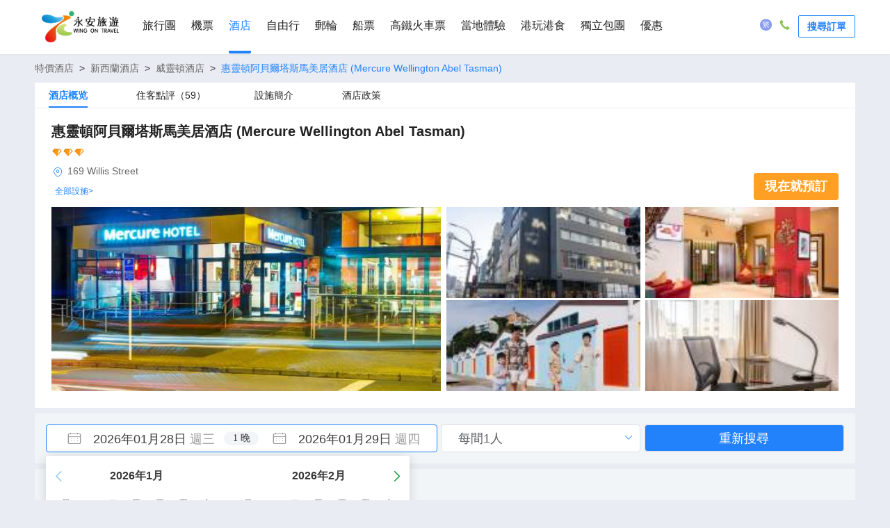

--- FILE ---
content_type: text/css; charset=UTF-8
request_url: https://webresource.wingontravel.com/headerfooter/Content/css/header-responsive.min.css
body_size: 973
content:
.header-account:hover .header-account-panel{display:none}@media only screen and (max-width:1439px){.wg-site-header{min-width:0}.wg-site-logo a{margin:13px .419% 13px 0}.wg-site-nav{width:68%}.wg-site-nav-ul li{margin-left:2.4%}.wg-site-header .header-account{margin:25px 0 25px 0}}@media only screen and (max-width:1250px){.mask-panel-show{display:block!important}.wg-site-logo a{margin:13px .419% 13px 0}.wg-site-header .header-new-img{top:20px;left:5px}#wg-site-nav-lark-narrow,#wg-site-nav-you-narrow{display:list-item}#wg-site-header-you,#wg-site-nav-lark-wide{display:none}.wg-site-header #wg-site-nav-lark-narrow,.wg-site-header #wg-site-nav-you-narrow{position:relative}.wg-site-header-banner{display:none}.wg-site-header .header-account .person-icon{display:none}.wg-site-header-menu{float:right;display:block;height:22px;padding-top:24px;padding-bottom:31px}.wg-site-header-menu i{font-size:22px;color:#2182fc;cursor:pointer}.wg-site-nav{float:none;display:none;position:absolute;top:78px;right:0;width:50%;min-height:660px;overflow-y:auto;overflow-x:hidden;z-index:9999;background:#fff}.wg-site-header .nav-show{display:block}.wg-site-nav .wg-site-nav-scrollbar{width:100%;height:660px;margin:0 auto}#wg-site-nav-lark-narrow .icon-triangle,#wg-site-nav-you-narrow .icon-triangle{font-size:5px;color:#999;padding-left:5px;padding-right:5px;transition:all .5s;display:inline-block}.wg-site-nav::-webkit-scrollbar{width:8px}.wg-site-nav::-webkit-scrollbar-thumb{background:#d6d6d6}.wg-site-nav::-webkit-scrollbar-track{background:#e7ebee}.wg-site-nav-ul{padding:0;margin-top:0;margin-bottom:0;border-left:1px solid #eee}.wg-site-nav-ul li{list-style:none;padding:0;margin:0;margin-left:0;float:none;height:65px;position:relative;border-bottom:1px solid #eee}.wg-site-nav-ul li a,.wg-site-nav-ul li span{padding:0;padding-left:12.5%;text-decoration:none;color:#222;font-size:18px;line-height:65px;letter-spacing:0}.wg-site-nav-ul li a{position:absolute;width:87%;height:100%}.wg-site-nav-ul li:hover{background:#f1f5f8}.wg-site-nav-ul li:hover a{color:#2182fc}.wg-site-nav-ul li:hover span{color:#2182fc}.wg-site-nav-ul li:hover p{color:#222}.wg-site-wraper .wg-site-on{border-bottom:1px solid #eee}.wg-site-nav-contactus{display:block}.wg-site-nav-contactus .icon-triangle{font-size:5px;color:#999;padding-left:5px;padding-right:5px;transition:all .5s;display:inline-block}.wg-site-nav-ul .contact-us-content{display:none;height:210px;font-size:14px;padding:15px 0 29px 12.5%;line-height:20px;background:#f1f5f8}.wg-site-nav-ul .contact-us-content p{padding-top:10px}.wg-site-nav-ul .contact-us-content a{position:relative;text-decoration:underline;padding:0;margin:0;color:#2182fc;font-size:14px;line-height:20px;letter-spacing:0}.wg-site-header .list-show{display:list-item!important}.wg-site-header .div-show{display:block!important}.wg-site-header .header-account{display:none;margin:0;padding:0;width:50%;height:94px;left:50%;top:738px;border-bottom:1px solid #eee;z-index:9999;background:#fff;position:absolute}.header-account:hover .header-account-panel{display:none}.wg-site-header .account-show{display:block!important}.wg-site-header .header-account .btn-login{position:absolute;width:79.16%;height:44px;left:10.42%;top:25px;border:1px solid #2684fc;color:#2684fc;border-radius:22px;text-align:center;padding:0;cursor:pointer;overflow:hidden;-webkit-touch-callout:none;-webkit-user-select:none;-khtml-user-select:none;-moz-user-select:none;-ms-user-select:none;user-select:none}.wg-site-header .header-account .btn-login:hover{box-shadow:0 0 2px #2684fc}.wg-site-header .header-account .btn-login a{padding:0;margin:0;display:block;width:100%;height:100%;font-size:18px;line-height:44px}.wg-site-header .link-on{background:#2182fc!important}.wg-site-header .link-on a{color:#fff!important}}@media only screen and (max-width:767px){.wg-site-nav{width:78.5%}.wg-site-header .header-account{width:78.5%;left:21.5%}.wg-site-nav-ul li a,.wg-site-nav-ul li span{padding-left:11.69%}.wg-site-nav-ul li a{width:88%}.wg-site-nav-ul .contact-us-content{padding:15px 0 29px 11.69%}.wg-site-header .header-account .btn-login{width:75.38%;left:12.307%}}@media only screen and (max-width:500px){.wg-site-header .header-new-img{top:20px;left:0}}@media only screen and (max-width:418px){.wg-site-header .header-new-img{display:none}}


--- FILE ---
content_type: application/javascript; charset=UTF-8
request_url: https://www.wingontravel.com/hotel/s/dist/0c3fd27.js
body_size: 10393
content:
/*! For license information please see LICENSES */
(window.webpackJsonp=window.webpackJsonp||[]).push([[38],{176:function(t,n,e){var r=e(278);t.exports=function(t,n,e){return void 0===e?r(t,n,!1):r(t,e,!1!==n)}},18:function(t,n,e){"use strict";function r(t,n){for(var e=[],r={},i=0;i<n.length;i++){var o=n[i],c=o[0],f={id:t+":"+i,css:o[1],media:o[2],sourceMap:o[3]};r[c]?r[c].parts.push(f):e.push(r[c]={id:c,parts:[f]})}return e}e.r(n),e.d(n,"default",(function(){return _}));var o="undefined"!=typeof document;if("undefined"!=typeof DEBUG&&DEBUG&&!o)throw new Error("vue-style-loader cannot be used in a non-browser environment. Use { target: 'node' } in your Webpack config to indicate a server-rendering environment.");var c={},head=o&&(document.head||document.getElementsByTagName("head")[0]),f=null,l=0,h=!1,d=function(){},v=null,y="data-vue-ssr-id",m="undefined"!=typeof navigator&&/msie [6-9]\b/.test(navigator.userAgent.toLowerCase());function _(t,n,e,o){h=e,v=o||{};var f=r(t,n);return w(f),function(n){for(var e=[],i=0;i<f.length;i++){var o=f[i];(l=c[o.id]).refs--,e.push(l)}n?w(f=r(t,n)):f=[];for(i=0;i<e.length;i++){var l;if(0===(l=e[i]).refs){for(var h=0;h<l.parts.length;h++)l.parts[h]();delete c[l.id]}}}}function w(t){for(var i=0;i<t.length;i++){var n=t[i],e=c[n.id];if(e){e.refs++;for(var r=0;r<e.parts.length;r++)e.parts[r](n.parts[r]);for(;r<n.parts.length;r++)e.parts.push(x(n.parts[r]));e.parts.length>n.parts.length&&(e.parts.length=n.parts.length)}else{var o=[];for(r=0;r<n.parts.length;r++)o.push(x(n.parts[r]));c[n.id]={id:n.id,refs:1,parts:o}}}}function O(){var t=document.createElement("style");return t.type="text/css",head.appendChild(t),t}function x(t){var n,e,r=document.querySelector("style["+y+'~="'+t.id+'"]');if(r){if(h)return d;r.parentNode.removeChild(r)}if(m){var o=l++;r=f||(f=O()),n=j.bind(null,r,o,!1),e=j.bind(null,r,o,!0)}else r=O(),n=M.bind(null,r),e=function(){r.parentNode.removeChild(r)};return n(t),function(r){if(r){if(r.css===t.css&&r.media===t.media&&r.sourceMap===t.sourceMap)return;n(t=r)}else e()}}var A,E=(A=[],function(t,n){return A[t]=n,A.filter(Boolean).join("\n")});function j(t,n,e,r){var o=e?"":r.css;if(t.styleSheet)t.styleSheet.cssText=E(n,o);else{var c=document.createTextNode(o),f=t.childNodes;f[n]&&t.removeChild(f[n]),f.length?t.insertBefore(c,f[n]):t.appendChild(c)}}function M(t,n){var e=n.css,r=n.media,o=n.sourceMap;if(r&&t.setAttribute("media",r),v.ssrId&&t.setAttribute(y,n.id),o&&(e+="\n/*# sourceURL="+o.sources[0]+" */",e+="\n/*# sourceMappingURL=data:application/json;base64,"+btoa(unescape(encodeURIComponent(JSON.stringify(o))))+" */"),t.styleSheet)t.styleSheet.cssText=e;else{for(;t.firstChild;)t.removeChild(t.firstChild);t.appendChild(document.createTextNode(e))}}},200:function(t,n,e){"use strict";var r={name:"ClientOnly",functional:!0,props:{placeholder:String,placeholderTag:{type:String,default:"div"}},render:function(t,n){var e=n.parent,r=n.slots,o=n.props,c=r(),f=c.default;void 0===f&&(f=[]);var l=c.placeholder;return e._isMounted?f:(e.$once("hook:mounted",(function(){e.$forceUpdate()})),o.placeholderTag&&(o.placeholder||l)?t(o.placeholderTag,{class:["client-only-placeholder"]},o.placeholder||l):f.length>0?f.map((function(){return t(!1)})):t(!1))}};t.exports=r},278:function(t,n){t.exports=function(t,n,e,r){var o,c=0;return"boolean"!=typeof n&&(r=e,e=n,n=void 0),function(){var f=this,l=Number(new Date)-c,h=arguments;function d(){c=Number(new Date),e.apply(f,h)}r&&!o&&d(),o&&clearTimeout(o),void 0===r&&l>t?d():!0!==n&&(o=setTimeout(r?function(){o=void 0}:d,void 0===r?t-l:t))}}},294:function(t,n,e){"use strict";n.a=function(t,n){return n=n||{},new Promise((function(e,r){var s=new XMLHttpRequest,o=[],u=[],i={},a=function(){return{ok:2==(s.status/100|0),statusText:s.statusText,status:s.status,url:s.responseURL,text:function(){return Promise.resolve(s.responseText)},json:function(){return Promise.resolve(s.responseText).then(JSON.parse)},blob:function(){return Promise.resolve(new Blob([s.response]))},clone:a,headers:{keys:function(){return o},entries:function(){return u},get:function(t){return i[t.toLowerCase()]},has:function(t){return t.toLowerCase()in i}}}};for(var c in s.open(n.method||"get",t,!0),s.onload=function(){s.getAllResponseHeaders().replace(/^(.*?):[^\S\n]*([\s\S]*?)$/gm,(function(t,n,e){o.push(n=n.toLowerCase()),u.push([n,e]),i[n]=i[n]?i[n]+","+e:e})),e(a())},s.onerror=r,s.withCredentials="include"==n.credentials,n.headers)s.setRequestHeader(c,n.headers[c]);s.send(n.body||null)}))}},415:function(t,n,e){"use strict";e.r(n),function(t){var e=function(){if("undefined"!=typeof Map)return Map;function t(t,n){var e=-1;return t.some((function(t,r){return t[0]===n&&(e=r,!0)})),e}return function(){function n(){this.__entries__=[]}return Object.defineProperty(n.prototype,"size",{get:function(){return this.__entries__.length},enumerable:!0,configurable:!0}),n.prototype.get=function(n){var e=t(this.__entries__,n),r=this.__entries__[e];return r&&r[1]},n.prototype.set=function(n,e){var r=t(this.__entries__,n);~r?this.__entries__[r][1]=e:this.__entries__.push([n,e])},n.prototype.delete=function(n){var e=this.__entries__,r=t(e,n);~r&&e.splice(r,1)},n.prototype.has=function(n){return!!~t(this.__entries__,n)},n.prototype.clear=function(){this.__entries__.splice(0)},n.prototype.forEach=function(t,n){void 0===n&&(n=null);for(var e=0,r=this.__entries__;e<r.length;e++){var o=r[e];t.call(n,o[1],o[0])}},n}()}(),r="undefined"!=typeof window&&"undefined"!=typeof document&&window.document===document,o=void 0!==t&&t.Math===Math?t:"undefined"!=typeof self&&self.Math===Math?self:"undefined"!=typeof window&&window.Math===Math?window:Function("return this")(),c="function"==typeof requestAnimationFrame?requestAnimationFrame.bind(o):function(t){return setTimeout((function(){return t(Date.now())}),1e3/60)};var f=["top","right","bottom","left","width","height","size","weight"],l="undefined"!=typeof MutationObserver,h=function(){function t(){this.connected_=!1,this.mutationEventsAdded_=!1,this.mutationsObserver_=null,this.observers_=[],this.onTransitionEnd_=this.onTransitionEnd_.bind(this),this.refresh=function(t,n){var e=!1,r=!1,o=0;function f(){e&&(e=!1,t()),r&&h()}function l(){c(f)}function h(){var t=Date.now();if(e){if(t-o<2)return;r=!0}else e=!0,r=!1,setTimeout(l,n);o=t}return h}(this.refresh.bind(this),20)}return t.prototype.addObserver=function(t){~this.observers_.indexOf(t)||this.observers_.push(t),this.connected_||this.connect_()},t.prototype.removeObserver=function(t){var n=this.observers_,e=n.indexOf(t);~e&&n.splice(e,1),!n.length&&this.connected_&&this.disconnect_()},t.prototype.refresh=function(){this.updateObservers_()&&this.refresh()},t.prototype.updateObservers_=function(){var t=this.observers_.filter((function(t){return t.gatherActive(),t.hasActive()}));return t.forEach((function(t){return t.broadcastActive()})),t.length>0},t.prototype.connect_=function(){r&&!this.connected_&&(document.addEventListener("transitionend",this.onTransitionEnd_),window.addEventListener("resize",this.refresh),l?(this.mutationsObserver_=new MutationObserver(this.refresh),this.mutationsObserver_.observe(document,{attributes:!0,childList:!0,characterData:!0,subtree:!0})):(document.addEventListener("DOMSubtreeModified",this.refresh),this.mutationEventsAdded_=!0),this.connected_=!0)},t.prototype.disconnect_=function(){r&&this.connected_&&(document.removeEventListener("transitionend",this.onTransitionEnd_),window.removeEventListener("resize",this.refresh),this.mutationsObserver_&&this.mutationsObserver_.disconnect(),this.mutationEventsAdded_&&document.removeEventListener("DOMSubtreeModified",this.refresh),this.mutationsObserver_=null,this.mutationEventsAdded_=!1,this.connected_=!1)},t.prototype.onTransitionEnd_=function(t){var n=t.propertyName,e=void 0===n?"":n;f.some((function(t){return!!~e.indexOf(t)}))&&this.refresh()},t.getInstance=function(){return this.instance_||(this.instance_=new t),this.instance_},t.instance_=null,t}(),d=function(t,n){for(var e=0,r=Object.keys(n);e<r.length;e++){var o=r[e];Object.defineProperty(t,o,{value:n[o],enumerable:!1,writable:!1,configurable:!0})}return t},v=function(t){return t&&t.ownerDocument&&t.ownerDocument.defaultView||o},y=A(0,0,0,0);function m(t){return parseFloat(t)||0}function _(t){for(var n=[],e=1;e<arguments.length;e++)n[e-1]=arguments[e];return n.reduce((function(n,e){return n+m(t["border-"+e+"-width"])}),0)}function w(t){var n=t.clientWidth,e=t.clientHeight;if(!n&&!e)return y;var r=v(t).getComputedStyle(t),o=function(t){for(var n={},e=0,r=["top","right","bottom","left"];e<r.length;e++){var o=r[e],c=t["padding-"+o];n[o]=m(c)}return n}(r),c=o.left+o.right,f=o.top+o.bottom,l=m(r.width),h=m(r.height);if("border-box"===r.boxSizing&&(Math.round(l+c)!==n&&(l-=_(r,"left","right")+c),Math.round(h+f)!==e&&(h-=_(r,"top","bottom")+f)),!function(t){return t===v(t).document.documentElement}(t)){var d=Math.round(l+c)-n,w=Math.round(h+f)-e;1!==Math.abs(d)&&(l-=d),1!==Math.abs(w)&&(h-=w)}return A(o.left,o.top,l,h)}var O="undefined"!=typeof SVGGraphicsElement?function(t){return t instanceof v(t).SVGGraphicsElement}:function(t){return t instanceof v(t).SVGElement&&"function"==typeof t.getBBox};function x(t){return r?O(t)?function(t){var n=t.getBBox();return A(0,0,n.width,n.height)}(t):w(t):y}function A(t,n,e,r){return{x:t,y:n,width:e,height:r}}var E=function(){function t(t){this.broadcastWidth=0,this.broadcastHeight=0,this.contentRect_=A(0,0,0,0),this.target=t}return t.prototype.isActive=function(){var rect=x(this.target);return this.contentRect_=rect,rect.width!==this.broadcastWidth||rect.height!==this.broadcastHeight},t.prototype.broadcastRect=function(){var rect=this.contentRect_;return this.broadcastWidth=rect.width,this.broadcastHeight=rect.height,rect},t}(),j=function(t,n){var e,r,o,c,f,l,rect,h=(r=(e=n).x,o=e.y,c=e.width,f=e.height,l="undefined"!=typeof DOMRectReadOnly?DOMRectReadOnly:Object,rect=Object.create(l.prototype),d(rect,{x:r,y:o,width:c,height:f,top:o,right:r+c,bottom:f+o,left:r}),rect);d(this,{target:t,contentRect:h})},M=function(){function t(t,n,r){if(this.activeObservations_=[],this.observations_=new e,"function"!=typeof t)throw new TypeError("The callback provided as parameter 1 is not a function.");this.callback_=t,this.controller_=n,this.callbackCtx_=r}return t.prototype.observe=function(t){if(!arguments.length)throw new TypeError("1 argument required, but only 0 present.");if("undefined"!=typeof Element&&Element instanceof Object){if(!(t instanceof v(t).Element))throw new TypeError('parameter 1 is not of type "Element".');var n=this.observations_;n.has(t)||(n.set(t,new E(t)),this.controller_.addObserver(this),this.controller_.refresh())}},t.prototype.unobserve=function(t){if(!arguments.length)throw new TypeError("1 argument required, but only 0 present.");if("undefined"!=typeof Element&&Element instanceof Object){if(!(t instanceof v(t).Element))throw new TypeError('parameter 1 is not of type "Element".');var n=this.observations_;n.has(t)&&(n.delete(t),n.size||this.controller_.removeObserver(this))}},t.prototype.disconnect=function(){this.clearActive(),this.observations_.clear(),this.controller_.removeObserver(this)},t.prototype.gatherActive=function(){var t=this;this.clearActive(),this.observations_.forEach((function(n){n.isActive()&&t.activeObservations_.push(n)}))},t.prototype.broadcastActive=function(){if(this.hasActive()){var t=this.callbackCtx_,n=this.activeObservations_.map((function(t){return new j(t.target,t.broadcastRect())}));this.callback_.call(t,n,t),this.clearActive()}},t.prototype.clearActive=function(){this.activeObservations_.splice(0)},t.prototype.hasActive=function(){return this.activeObservations_.length>0},t}(),S="undefined"!=typeof WeakMap?new WeakMap:new e,k=function t(n){if(!(this instanceof t))throw new TypeError("Cannot call a class as a function.");if(!arguments.length)throw new TypeError("1 argument required, but only 0 present.");var e=h.getInstance(),r=new M(n,e,this);S.set(this,r)};["observe","unobserve","disconnect"].forEach((function(t){k.prototype[t]=function(){var n;return(n=S.get(this))[t].apply(n,arguments)}}));var T=void 0!==o.ResizeObserver?o.ResizeObserver:k;n.default=T}.call(this,e(49))},416:function(t,n,e){var r=e(278),o=e(176);t.exports={throttle:r,debounce:o}},75:function(t,n,e){(function(t,e){var r;!function(){var o="object"==typeof self&&self.self===self&&self||"object"==typeof t&&t.global===t&&t||this||{},c=o._,f=Array.prototype,l=Object.prototype,h="undefined"!=typeof Symbol?Symbol.prototype:null,d=f.push,v=f.slice,y=l.toString,m=l.hasOwnProperty,_=Array.isArray,w=Object.keys,O=Object.create,x=function(){},A=function(t){return t instanceof A?t:this instanceof A?void(this._wrapped=t):new A(t)};n.nodeType?o._=A:(!e.nodeType&&e.exports&&(n=e.exports=A),n._=A),A.VERSION="1.9.2";var E,j=function(t,n,e){if(void 0===n)return t;switch(null==e?3:e){case 1:return function(e){return t.call(n,e)};case 3:return function(e,r,o){return t.call(n,e,r,o)};case 4:return function(e,r,o,c){return t.call(n,e,r,o,c)}}return function(){return t.apply(n,arguments)}},M=function(t,n,e){return A.iteratee!==E?A.iteratee(t,n):null==t?A.identity:A.isFunction(t)?j(t,n,e):A.isObject(t)&&!A.isArray(t)?A.matcher(t):A.property(t)};A.iteratee=E=function(t,n){return M(t,n,1/0)};var S=function(t,n){return n=null==n?t.length-1:+n,function(){for(var e=Math.max(arguments.length-n,0),r=Array(e),o=0;o<e;o++)r[o]=arguments[o+n];switch(n){case 0:return t.call(this,r);case 1:return t.call(this,arguments[0],r);case 2:return t.call(this,arguments[0],arguments[1],r)}var c=Array(n+1);for(o=0;o<n;o++)c[o]=arguments[o];return c[n]=r,t.apply(this,c)}},k=function(t){if(!A.isObject(t))return{};if(O)return O(t);x.prototype=t;var n=new x;return x.prototype=null,n},T=function(t){return function(n){return null==n?void 0:n[t]}},N=function(t,path){return null!=t&&m.call(t,path)},R=function(t,path){for(var n=path.length,i=0;i<n;i++){if(null==t)return;t=t[path[i]]}return n?t:void 0},C=Math.pow(2,53)-1,F=T("length"),B=function(t){var n=F(t);return"number"==typeof n&&n>=0&&n<=C};A.each=A.forEach=function(t,n,e){var i,r;if(n=j(n,e),B(t))for(i=0,r=t.length;i<r;i++)n(t[i],i,t);else{var o=A.keys(t);for(i=0,r=o.length;i<r;i++)n(t[o[i]],o[i],t)}return t},A.map=A.collect=function(t,n,e){n=M(n,e);for(var r=!B(t)&&A.keys(t),o=(r||t).length,c=Array(o),f=0;f<o;f++){var l=r?r[f]:f;c[f]=n(t[l],l,t)}return c};var L=function(t){return function(n,e,r,o){var c=arguments.length>=3;return function(n,e,r,o){var c=!B(n)&&A.keys(n),f=(c||n).length,l=t>0?0:f-1;for(o||(r=n[c?c[l]:l],l+=t);l>=0&&l<f;l+=t){var h=c?c[l]:l;r=e(r,n[h],h,n)}return r}(n,j(e,o,4),r,c)}};A.reduce=A.foldl=A.inject=L(1),A.reduceRight=A.foldr=L(-1),A.find=A.detect=function(t,n,e){var r=(B(t)?A.findIndex:A.findKey)(t,n,e);if(void 0!==r&&-1!==r)return t[r]},A.filter=A.select=function(t,n,e){var r=[];return n=M(n,e),A.each(t,(function(t,e,o){n(t,e,o)&&r.push(t)})),r},A.reject=function(t,n,e){return A.filter(t,A.negate(M(n)),e)},A.every=A.all=function(t,n,e){n=M(n,e);for(var r=!B(t)&&A.keys(t),o=(r||t).length,c=0;c<o;c++){var f=r?r[c]:c;if(!n(t[f],f,t))return!1}return!0},A.some=A.any=function(t,n,e){n=M(n,e);for(var r=!B(t)&&A.keys(t),o=(r||t).length,c=0;c<o;c++){var f=r?r[c]:c;if(n(t[f],f,t))return!0}return!1},A.contains=A.includes=A.include=function(t,n,e,r){return B(t)||(t=A.values(t)),("number"!=typeof e||r)&&(e=0),A.indexOf(t,n,e)>=0},A.invoke=S((function(t,path,n){var e,r;return A.isFunction(path)?r=path:A.isArray(path)&&(e=path.slice(0,-1),path=path[path.length-1]),A.map(t,(function(t){var o=r;if(!o){if(e&&e.length&&(t=R(t,e)),null==t)return;o=t[path]}return null==o?o:o.apply(t,n)}))})),A.pluck=function(t,n){return A.map(t,A.property(n))},A.where=function(t,n){return A.filter(t,A.matcher(n))},A.findWhere=function(t,n){return A.find(t,A.matcher(n))},A.max=function(t,n,e){var r,o,c=-1/0,f=-1/0;if(null==n||"number"==typeof n&&"object"!=typeof t[0]&&null!=t)for(var i=0,l=(t=B(t)?t:A.values(t)).length;i<l;i++)null!=(r=t[i])&&r>c&&(c=r);else n=M(n,e),A.each(t,(function(t,e,r){((o=n(t,e,r))>f||o===-1/0&&c===-1/0)&&(c=t,f=o)}));return c},A.min=function(t,n,e){var r,o,c=1/0,f=1/0;if(null==n||"number"==typeof n&&"object"!=typeof t[0]&&null!=t)for(var i=0,l=(t=B(t)?t:A.values(t)).length;i<l;i++)null!=(r=t[i])&&r<c&&(c=r);else n=M(n,e),A.each(t,(function(t,e,r){((o=n(t,e,r))<f||o===1/0&&c===1/0)&&(c=t,f=o)}));return c},A.shuffle=function(t){return A.sample(t,1/0)},A.sample=function(t,n,e){if(null==n||e)return B(t)||(t=A.values(t)),t[A.random(t.length-1)];var r=B(t)?A.clone(t):A.values(t),o=F(r);n=Math.max(Math.min(n,o),0);for(var c=o-1,f=0;f<n;f++){var l=A.random(f,c),h=r[f];r[f]=r[l],r[l]=h}return r.slice(0,n)},A.sortBy=function(t,n,e){var r=0;return n=M(n,e),A.pluck(A.map(t,(function(t,e,o){return{value:t,index:r++,criteria:n(t,e,o)}})).sort((function(t,n){var a=t.criteria,b=n.criteria;if(a!==b){if(a>b||void 0===a)return 1;if(a<b||void 0===b)return-1}return t.index-n.index})),"value")};var D=function(t,n){return function(e,r,o){var c=n?[[],[]]:{};return r=M(r,o),A.each(e,(function(n,o){var f=r(n,o,e);t(c,n,f)})),c}};A.groupBy=D((function(t,n,e){N(t,e)?t[e].push(n):t[e]=[n]})),A.indexBy=D((function(t,n,e){t[e]=n})),A.countBy=D((function(t,n,e){N(t,e)?t[e]++:t[e]=1}));var I=/[^\ud800-\udfff]|[\ud800-\udbff][\udc00-\udfff]|[\ud800-\udfff]/g;A.toArray=function(t){return t?A.isArray(t)?v.call(t):A.isString(t)?t.match(I):B(t)?A.map(t,A.identity):A.values(t):[]},A.size=function(t){return null==t?0:B(t)?t.length:A.keys(t).length},A.partition=D((function(t,n,e){t[e?0:1].push(n)}),!0),A.first=A.head=A.take=function(t,n,e){return null==t||t.length<1?null==n?void 0:[]:null==n||e?t[0]:A.initial(t,t.length-n)},A.initial=function(t,n,e){return v.call(t,0,Math.max(0,t.length-(null==n||e?1:n)))},A.last=function(t,n,e){return null==t||t.length<1?null==n?void 0:[]:null==n||e?t[t.length-1]:A.rest(t,Math.max(0,t.length-n))},A.rest=A.tail=A.drop=function(t,n,e){return v.call(t,null==n||e?1:n)},A.compact=function(t){return A.filter(t,Boolean)};var z=function(input,t,n,output){for(var e=(output=output||[]).length,i=0,r=F(input);i<r;i++){var o=input[i];if(B(o)&&(A.isArray(o)||A.isArguments(o)))if(t)for(var c=0,f=o.length;c<f;)output[e++]=o[c++];else z(o,t,n,output),e=output.length;else n||(output[e++]=o)}return output};A.flatten=function(t,n){return z(t,n,!1)},A.without=S((function(t,n){return A.difference(t,n)})),A.uniq=A.unique=function(t,n,e,r){A.isBoolean(n)||(r=e,e=n,n=!1),null!=e&&(e=M(e,r));for(var o=[],c=[],i=0,f=F(t);i<f;i++){var l=t[i],h=e?e(l,i,t):l;n&&!e?(i&&c===h||o.push(l),c=h):e?A.contains(c,h)||(c.push(h),o.push(l)):A.contains(o,l)||o.push(l)}return o},A.union=S((function(t){return A.uniq(z(t,!0,!0))})),A.intersection=function(t){for(var n=[],e=arguments.length,i=0,r=F(t);i<r;i++){var o=t[i];if(!A.contains(n,o)){var c;for(c=1;c<e&&A.contains(arguments[c],o);c++);c===e&&n.push(o)}}return n},A.difference=S((function(t,n){return n=z(n,!0,!0),A.filter(t,(function(t){return!A.contains(n,t)}))})),A.unzip=function(t){for(var n=t&&A.max(t,F).length||0,e=Array(n),r=0;r<n;r++)e[r]=A.pluck(t,r);return e},A.zip=S(A.unzip),A.object=function(t,n){for(var e={},i=0,r=F(t);i<r;i++)n?e[t[i]]=n[i]:e[t[i][0]]=t[i][1];return e};var U=function(t){return function(n,e,r){e=M(e,r);for(var o=F(n),c=t>0?0:o-1;c>=0&&c<o;c+=t)if(e(n[c],c,n))return c;return-1}};A.findIndex=U(1),A.findLastIndex=U(-1),A.sortedIndex=function(t,n,e,r){for(var o=(e=M(e,r,1))(n),c=0,f=F(t);c<f;){var l=Math.floor((c+f)/2);e(t[l])<o?c=l+1:f=l}return c};var W=function(t,n,e){return function(r,o,c){var i=0,f=F(r);if("number"==typeof c)t>0?i=c>=0?c:Math.max(c+f,i):f=c>=0?Math.min(c+1,f):c+f+1;else if(e&&c&&f)return r[c=e(r,o)]===o?c:-1;if(o!=o)return(c=n(v.call(r,i,f),A.isNaN))>=0?c+i:-1;for(c=t>0?i:f-1;c>=0&&c<f;c+=t)if(r[c]===o)return c;return-1}};A.indexOf=W(1,A.findIndex,A.sortedIndex),A.lastIndexOf=W(-1,A.findLastIndex),A.range=function(t,n,e){null==n&&(n=t||0,t=0),e||(e=n<t?-1:1);for(var r=Math.max(Math.ceil((n-t)/e),0),o=Array(r),c=0;c<r;c++,t+=e)o[c]=t;return o},A.chunk=function(t,n){if(null==n||n<1)return[];for(var e=[],i=0,r=t.length;i<r;)e.push(v.call(t,i,i+=n));return e};var P=function(t,n,e,r,o){if(!(r instanceof n))return t.apply(e,o);var c=k(t.prototype),f=t.apply(c,o);return A.isObject(f)?f:c};A.bind=S((function(t,n,e){if(!A.isFunction(t))throw new TypeError("Bind must be called on a function");var r=S((function(o){return P(t,r,n,this,e.concat(o))}));return r})),A.partial=S((function(t,n){var e=A.partial.placeholder,r=function(){for(var o=0,c=n.length,f=Array(c),i=0;i<c;i++)f[i]=n[i]===e?arguments[o++]:n[i];for(;o<arguments.length;)f.push(arguments[o++]);return P(t,r,this,this,f)};return r})),A.partial.placeholder=A,A.bindAll=S((function(t,n){var e=(n=z(n,!1,!1)).length;if(e<1)throw new Error("bindAll must be passed function names");for(;e--;){var r=n[e];t[r]=A.bind(t[r],t)}})),A.memoize=function(t,n){var e=function(r){var o=e.cache,address=""+(n?n.apply(this,arguments):r);return N(o,address)||(o[address]=t.apply(this,arguments)),o[address]};return e.cache={},e},A.delay=S((function(t,n,e){return setTimeout((function(){return t.apply(null,e)}),n)})),A.defer=A.partial(A.delay,A,1),A.throttle=function(t,n,e){var r,o,c,f,l=0;e||(e={});var h=function(){l=!1===e.leading?0:A.now(),r=null,f=t.apply(o,c),r||(o=c=null)},d=function(){var d=A.now();l||!1!==e.leading||(l=d);var v=n-(d-l);return o=this,c=arguments,v<=0||v>n?(r&&(clearTimeout(r),r=null),l=d,f=t.apply(o,c),r||(o=c=null)):r||!1===e.trailing||(r=setTimeout(h,v)),f};return d.cancel=function(){clearTimeout(r),l=0,r=o=c=null},d},A.debounce=function(t,n,e){var r,o,c=function(n,e){r=null,e&&(o=t.apply(n,e))},f=S((function(f){if(r&&clearTimeout(r),e){var l=!r;r=setTimeout(c,n),l&&(o=t.apply(this,f))}else r=A.delay(c,n,this,f);return o}));return f.cancel=function(){clearTimeout(r),r=null},f},A.wrap=function(t,n){return A.partial(n,t)},A.negate=function(t){return function(){return!t.apply(this,arguments)}},A.compose=function(){var t=arguments,n=t.length-1;return function(){for(var i=n,e=t[n].apply(this,arguments);i--;)e=t[i].call(this,e);return e}},A.after=function(t,n){return function(){if(--t<1)return n.apply(this,arguments)}},A.before=function(t,n){var e;return function(){return--t>0&&(e=n.apply(this,arguments)),t<=1&&(n=null),e}},A.once=A.partial(A.before,2),A.restArguments=S;var G=!{toString:null}.propertyIsEnumerable("toString"),H=["valueOf","isPrototypeOf","toString","propertyIsEnumerable","hasOwnProperty","toLocaleString"],K=function(t,n){var e=H.length,r=t.constructor,o=A.isFunction(r)&&r.prototype||l,c="constructor";for(N(t,c)&&!A.contains(n,c)&&n.push(c);e--;)(c=H[e])in t&&t[c]!==o[c]&&!A.contains(n,c)&&n.push(c)};A.keys=function(t){if(!A.isObject(t))return[];if(w)return w(t);var n=[];for(var e in t)N(t,e)&&n.push(e);return G&&K(t,n),n},A.allKeys=function(t){if(!A.isObject(t))return[];var n=[];for(var e in t)n.push(e);return G&&K(t,n),n},A.values=function(t){for(var n=A.keys(t),e=n.length,r=Array(e),i=0;i<e;i++)r[i]=t[n[i]];return r},A.mapObject=function(t,n,e){n=M(n,e);for(var r=A.keys(t),o=r.length,c={},f=0;f<o;f++){var l=r[f];c[l]=n(t[l],l,t)}return c},A.pairs=function(t){for(var n=A.keys(t),e=n.length,r=Array(e),i=0;i<e;i++)r[i]=[n[i],t[n[i]]];return r},A.invert=function(t){for(var n={},e=A.keys(t),i=0,r=e.length;i<r;i++)n[t[e[i]]]=e[i];return n},A.functions=A.methods=function(t){var n=[];for(var e in t)A.isFunction(t[e])&&n.push(e);return n.sort()};var $=function(t,n){return function(e){var r=arguments.length;if(n&&(e=Object(e)),r<2||null==e)return e;for(var o=1;o<r;o++)for(var source=arguments[o],c=t(source),f=c.length,i=0;i<f;i++){var l=c[i];n&&void 0!==e[l]||(e[l]=source[l])}return e}};A.extend=$(A.allKeys),A.extendOwn=A.assign=$(A.keys),A.findKey=function(t,n,e){n=M(n,e);for(var r,o=A.keys(t),i=0,c=o.length;i<c;i++)if(n(t[r=o[i]],r,t))return r};var J,V,X=function(t,n,e){return n in e};A.pick=S((function(t,n){var e={},r=n[0];if(null==t)return e;A.isFunction(r)?(n.length>1&&(r=j(r,n[1])),n=A.allKeys(t)):(r=X,n=z(n,!1,!1),t=Object(t));for(var i=0,o=n.length;i<o;i++){var c=n[i],f=t[c];r(f,c,t)&&(e[c]=f)}return e})),A.omit=S((function(t,n){var e,r=n[0];return A.isFunction(r)?(r=A.negate(r),n.length>1&&(e=n[1])):(n=A.map(z(n,!1,!1),String),r=function(t,e){return!A.contains(n,e)}),A.pick(t,r,e)})),A.defaults=$(A.allKeys,!0),A.create=function(t,n){var e=k(t);return n&&A.extendOwn(e,n),e},A.clone=function(t){return A.isObject(t)?A.isArray(t)?t.slice():A.extend({},t):t},A.tap=function(t,n){return n(t),t},A.isMatch=function(object,t){var n=A.keys(t),e=n.length;if(null==object)return!e;for(var r=Object(object),i=0;i<e;i++){var o=n[i];if(t[o]!==r[o]||!(o in r))return!1}return!0},J=function(a,b,t,n){if(a===b)return 0!==a||1/a==1/b;if(null==a||null==b)return!1;if(a!=a)return b!=b;var e=typeof a;return("function"===e||"object"===e||"object"==typeof b)&&V(a,b,t,n)},V=function(a,b,t,n){a instanceof A&&(a=a._wrapped),b instanceof A&&(b=b._wrapped);var e=y.call(a);if(e!==y.call(b))return!1;switch(e){case"[object RegExp]":case"[object String]":return""+a==""+b;case"[object Number]":return+a!=+a?+b!=+b:0==+a?1/+a==1/b:+a==+b;case"[object Date]":case"[object Boolean]":return+a==+b;case"[object Symbol]":return h.valueOf.call(a)===h.valueOf.call(b)}var r="[object Array]"===e;if(!r){if("object"!=typeof a||"object"!=typeof b)return!1;var o=a.constructor,c=b.constructor;if(o!==c&&!(A.isFunction(o)&&o instanceof o&&A.isFunction(c)&&c instanceof c)&&"constructor"in a&&"constructor"in b)return!1}n=n||[];for(var f=(t=t||[]).length;f--;)if(t[f]===a)return n[f]===b;if(t.push(a),n.push(b),r){if((f=a.length)!==b.length)return!1;for(;f--;)if(!J(a[f],b[f],t,n))return!1}else{var l,d=A.keys(a);if(f=d.length,A.keys(b).length!==f)return!1;for(;f--;)if(l=d[f],!N(b,l)||!J(a[l],b[l],t,n))return!1}return t.pop(),n.pop(),!0},A.isEqual=function(a,b){return J(a,b)},A.isEmpty=function(t){return null==t||(B(t)&&(A.isArray(t)||A.isString(t)||A.isArguments(t))?0===t.length:0===A.keys(t).length)},A.isElement=function(t){return!(!t||1!==t.nodeType)},A.isArray=_||function(t){return"[object Array]"===y.call(t)},A.isObject=function(t){var n=typeof t;return"function"===n||"object"===n&&!!t},A.each(["Arguments","Function","String","Number","Date","RegExp","Error","Symbol","Map","WeakMap","Set","WeakSet"],(function(t){A["is"+t]=function(n){return y.call(n)==="[object "+t+"]"}})),A.isArguments(arguments)||(A.isArguments=function(t){return N(t,"callee")});var Q=o.document&&o.document.childNodes;"object"!=typeof Int8Array&&"function"!=typeof Q&&(A.isFunction=function(t){return"function"==typeof t||!1}),A.isFinite=function(t){return!A.isSymbol(t)&&isFinite(t)&&!isNaN(parseFloat(t))},A.isNaN=function(t){return A.isNumber(t)&&isNaN(t)},A.isBoolean=function(t){return!0===t||!1===t||"[object Boolean]"===y.call(t)},A.isNull=function(t){return null===t},A.isUndefined=function(t){return void 0===t},A.has=function(t,path){if(!A.isArray(path))return N(t,path);for(var n=path.length,i=0;i<n;i++){var e=path[i];if(null==t||!m.call(t,e))return!1;t=t[e]}return!!n},A.noConflict=function(){return o._=c,this},A.identity=function(t){return t},A.constant=function(t){return function(){return t}},A.noop=function(){},A.property=function(path){return A.isArray(path)?function(t){return R(t,path)}:T(path)},A.propertyOf=function(t){return null==t?function(){}:function(path){return A.isArray(path)?R(t,path):t[path]}},A.matcher=A.matches=function(t){return t=A.extendOwn({},t),function(n){return A.isMatch(n,t)}},A.times=function(t,n,e){var r=Array(Math.max(0,t));n=j(n,e,1);for(var i=0;i<t;i++)r[i]=n(i);return r},A.random=function(t,n){return null==n&&(n=t,t=0),t+Math.floor(Math.random()*(n-t+1))},A.now=Date.now||function(){return(new Date).getTime()};var Y={"&":"&amp;","<":"&lt;",">":"&gt;",'"':"&quot;","'":"&#x27;","`":"&#x60;"},Z=A.invert(Y),tt=function(map){var t=function(t){return map[t]},source="(?:"+A.keys(map).join("|")+")",n=RegExp(source),e=RegExp(source,"g");return function(r){return r=null==r?"":""+r,n.test(r)?r.replace(e,t):r}};A.escape=tt(Y),A.unescape=tt(Z),A.result=function(t,path,n){A.isArray(path)||(path=[path]);var e=path.length;if(!e)return A.isFunction(n)?n.call(t):n;for(var i=0;i<e;i++){var r=null==t?void 0:t[path[i]];void 0===r&&(r=n,i=e),t=A.isFunction(r)?r.call(t):r}return t};var nt=0;A.uniqueId=function(t){var n=++nt+"";return t?t+n:n},A.templateSettings={evaluate:/<%([\s\S]+?)%>/g,interpolate:/<%=([\s\S]+?)%>/g,escape:/<%-([\s\S]+?)%>/g};var et=/(.)^/,it={"'":"'","\\":"\\","\r":"r","\n":"n","\u2028":"u2028","\u2029":"u2029"},ot=/\\|'|\r|\n|\u2028|\u2029/g,ut=function(t){return"\\"+it[t]};A.template=function(text,t,n){!t&&n&&(t=n),t=A.defaults({},t,A.templateSettings);var e,r=RegExp([(t.escape||et).source,(t.interpolate||et).source,(t.evaluate||et).source].join("|")+"|$","g"),o=0,source="__p+='";text.replace(r,(function(t,n,e,r,c){return source+=text.slice(o,c).replace(ot,ut),o=c+t.length,n?source+="'+\n((__t=("+n+"))==null?'':_.escape(__t))+\n'":e?source+="'+\n((__t=("+e+"))==null?'':__t)+\n'":r&&(source+="';\n"+r+"\n__p+='"),t})),source+="';\n",t.variable||(source="with(obj||{}){\n"+source+"}\n"),source="var __t,__p='',__j=Array.prototype.join,print=function(){__p+=__j.call(arguments,'');};\n"+source+"return __p;\n";try{e=new Function(t.variable||"obj","_",source)}catch(t){throw t.source=source,t}var template=function(data){return e.call(this,data,A)},c=t.variable||"obj";return template.source="function("+c+"){\n"+source+"}",template},A.chain=function(t){var n=A(t);return n._chain=!0,n};var at=function(t,n){return t._chain?A(n).chain():n};A.mixin=function(t){return A.each(A.functions(t),(function(n){var e=A[n]=t[n];A.prototype[n]=function(){var t=[this._wrapped];return d.apply(t,arguments),at(this,e.apply(A,t))}})),A},A.mixin(A),A.each(["pop","push","reverse","shift","sort","splice","unshift"],(function(t){var n=f[t];A.prototype[t]=function(){var e=this._wrapped;return n.apply(e,arguments),"shift"!==t&&"splice"!==t||0!==e.length||delete e[0],at(this,e)}})),A.each(["concat","join","slice"],(function(t){var n=f[t];A.prototype[t]=function(){return at(this,n.apply(this._wrapped,arguments))}})),A.prototype.value=function(){return this._wrapped},A.prototype.valueOf=A.prototype.toJSON=A.prototype.value,A.prototype.toString=function(){return String(this._wrapped)},void 0===(r=function(){return A}.apply(n,[]))||(e.exports=r)}()}).call(this,e(49),e(396)(t))},97:function(t,n,e){"use strict";var r={name:"NoSsr",functional:!0,props:{placeholder:String,placeholderTag:{type:String,default:"div"}},render:function(t,n){var e=n.parent,r=n.slots,o=n.props,c=r(),f=c.default;void 0===f&&(f=[]);var l=c.placeholder;return e._isMounted?f:(e.$once("hook:mounted",(function(){e.$forceUpdate()})),o.placeholderTag&&(o.placeholder||l)?t(o.placeholderTag,{class:["no-ssr-placeholder"]},o.placeholder||l):f.length>0?f.map((function(){return t(!1)})):t(!1))}};t.exports=r}}]);

--- FILE ---
content_type: application/javascript; charset=UTF-8
request_url: https://www.wingontravel.com/hotel/s/dist/dc7fdd5.js
body_size: 12579
content:
(window.webpackJsonp=window.webpackJsonp||[]).push([[3],{15:function(t,e,o){o(46),o(41),o(147),o(33),o(9),o(24),o(174),o(47),o(29),o(79);var n=o(75),r=o(22),c=o(3).domain;function l(data,t,e){return t&&n.isString(t)&&(t=parseFloat(t)),n.isString(e)&&(e=parseInt(e)),e||(e=0),t&&n.isNumber(t)&&!n.isNaN(t)?((t*Math.pow(10,e)).toFixed(0)/Math.pow(10,e)+"").replace(/\d{1,3}(?=(\d{3})+(\.\d*)?$)/g,"$&,"):0}function m(t){if(t){var e=t.replace(/[^a-zA-Z0-9- ]/g,"").replace(/(^\s*)|(\s*$)/g,"");return(e=e.replace(/[&@\$\s\*\^\[\\\/]+/g,"-")).toLowerCase().replace(/\s/g,"-")||t}return"hotelname"}t.exports={debounce:function(t,e){var o=null;return function(){var n=arguments,r=this;o&&clearTimeout(o),o=setTimeout((function(){t.apply(r,n)}),e)}},getDevice:function(){var t=navigator.userAgent,e=t.match(/(iPad).*OS\s([\d_]+)/),o=!e&&t.match(/(iPhone\sOS)\s([\d_]+)/),n=t.match(/(Android)\s+([\d.]+)/),r=o||n,c=!r&&!e;return{isPad:!!e,isIphone:!!o,isAndroid:!!n,isMobile:!!r,isAds:!!t.match(/AdsBot|Googlebot|Google-HotelAdsVerifier|Baiduspider-render/g),isPC:!!c}},getDefaultDay:function(){return{checkInDate:r().add(3,"day").format("YYYY-MM-DD"),checkOutDate:r().add(4,"day").format("YYYY-MM-DD")}},formatSeoHotelName:m,handleRichSnippet:function(t){var e=t.hotelCommonInfo,o=t.cityInfo,n=t.hotelComment;if(e&&o){var r=e.isShowEName,f=e.hotelName,h=e.hotelEName,address=e.address,d=e.hotelID,y=e.hkdPriceWithTax,v=e.hotelDesc,D=o.cityName,I=(o.cityID,o.citySeoName),C=o.countryName,k=n.totalPoint,N=n.commentCount,w="".concat(f).concat(r?"("+h+")":""),L=null;N&&N>0&&(L={reviewCount:N,bestRating:5,ratingValue:"".concat(k||0),worstRating:0,"@type":"AggregateRating"});var S=m(h),F={"@type":"Hotel","@context":"http://schema.org",name:w,url:"".concat(c,"/detail-").concat(I,"-").concat(d,"/").concat(S,"/"),priceRange:"起價 HKD".concat(l(0,y,0)),address:{"@type":"PostalAddress",addressLocality:"".concat(address||""),streetAddress:"".concat(address||""),postalCode:"",addressCountry:"".concat(C||""),addressRegion:"".concat(D||"")},description:v||"",image:e.hotelLogoImg&&e.hotelLogoImg.replace("{width}",500).replace("{height}",250)||"",telephone:e.hotelPhone||""};return L&&(F.aggregateRating=L),F}return null},formatListSeoHotelInfo:function(t,e){var o=t.citySeoName,n=t.countryName,r=t.cityName,f=[];return e.forEach((function(t){var e=m(t.hotelSeoEName),h={"@type":"Hotel","@context":"http://schema.org",name:t.hotelName,url:"".concat(c,"/detail-").concat(o,"-").concat(t.hotelID,"/").concat(e,"/"),priceRange:"起價 HKD".concat(l(0,t.hkdPriceWithTax,0)),address:{"@type":"PostalAddress",addressLocality:"".concat(t.address||""),streetAddress:"".concat(t.address||""),postalCode:"",addressCountry:"".concat(n||""),addressRegion:"".concat(r||"")},description:t.descFromCMS||"",image:t.logoImg&&t.logoImg.replace("{width}",500).replace("{height}",250)||"",telephone:""};f.push(h)})),f},getCommentPointDesc:function(t){var e={commentIcon:"comment-icon".concat(Math.floor(t)),commentScoreText:""};switch(Math.floor(t)){case 5:e.commentScoreText="極好";break;case 4:e.commentScoreText="很好";break;case 3:e.commentScoreText="不錯";break;case 2:e.commentScoreText="還行";break;case 1:case 0:e.commentScoreText="不推薦";break;default:e.commentScoreText=""}return e},getCreditcard:function(t){var e;switch(t){case 6:e="/hotel/s/static/images/ccard/master.png";break;case 7:e="/hotel/s/static/images/ccard/visa.png";break;case 8:e="/hotel/s/static/images/ccard/amex.png";break;case 9:e="/hotel/s/static/images/ccard/dinersclub.png";break;case 10:e="/hotel/s/static/images/ccard/jcb.png";break;case 14:e="/hotel/s/static/images/ccard/unionpay.png"}return e},fixMetaInfo:function(t){var e=arguments.length>1&&void 0!==arguments[1]?arguments[1]:{};if(!t)return"";var o=JSON.stringify(t),n=e.cityName,r=e.cityEName,c=e.cityID,l=e.hotelCount,m=e.countryName,f=e.countryEName,h=e.hotelName,d=e.hotelEName,y=e.hotelSeoName,v=e.hotelDesc,D=e.hotelInOutTime,I=e.hotelBreakfast,C=e.hotelSellingFacility,k=e.hotelShuttle,N=e.hotelSightpot,w=e.hotelWifi,L=e.hotelSwimmingPool,S=e.hotelParkingLot,F=e.hotelPet,E=e.airport,O=e.hotelID,_=e.filtername,T=e.markID,H=e.markName;o=(o=o.replace(/@YEAR/g,(new Date).getFullYear())).replace(/@MONTH/g,(new Date).getMonth()+1),n&&(o=o.replace(/@CITYCN/g,n||"")),r&&(o=o.replace(/@CITYEN/g,r||"")),c&&(o=o.replace(/@CITYID/g,c||"")),l&&(o=o.replace(/@HOTELCOUNT/g,l||0)),m&&(o=o.replace(/@COUNTRYCN/g,m||"")),f&&(o=o.replace(/@COUNTRYEN/g,f||"")),h&&(o=o.replace(/@HOTELCN/g,h||"")),d&&(o=o.replace(/@HOTELEN/g,d||"")),y&&(o=o.replace(/@HOTELSEO/g,y||"")),v&&(o=o.replace(/@HOTELDESC/g,v||"")),D&&(o=o.replace(/@HOTELINOUT/g,D||"")),I&&(o=o.replace(/@HOTELBREAKFAST/g,I||"")),C&&(o=o.replace(/@HOTELSELLINGPOINT/g,C||"")),k&&(o=o.replace(/@HOTELTRANSFER/g,k||"")),N&&(o=o.replace(/@HOTELSIGHTS/g,N||"")),w&&(o=o.replace(/@HOTELWIFI/g,w||"")),L&&(o=o.replace(/@HOTELSWIMMINGPOOL/g,L||"")),S&&(o=o.replace(/@HOTELPARKING/g,S||"")),F&&(o=o.replace(/@HOTELCARRYPETS/g,F||"")),E&&(o=o.replace(/@HOTELAIRPORT/g,E||"")),O&&(o=o.replace(/@HOTELID/g,O||"")),_&&(o=o.replace(/@FILTERNAME/g,_||"")),T&&(o=o.replace(/@MARKID/g,T||"")),H&&(o=o.replace(/@MARKNAME/g,H||""));try{return JSON.parse(o)}catch(t){return console.log(t),{}}},formatImage:function(t,e,o){return t?this.transformWebp(t.replace("{width}",e).replace("{height}",o)):t},transformWebp:function(t){return!![].map&&0==document.createElement("canvas").toDataURL("image/webp").indexOf("data:image/webp")&&(/^http(s)?:\/\/dimg.*trip.*(jpg|png)$/.test(t)?t+="_.webp":/^http(s)?:\/\/pic.*(jpg|png)$/.test(t)&&(t+=".webp")),t},priceDigit:function(t,e){return t&&n.isString(t)&&(t=parseFloat(t)),n.isString(e)&&(e=parseInt(e)),e||(e=0),t&&n.isNumber(t)&&!n.isNaN(t)?((t*Math.pow(10,e)).toFixed(0)/Math.pow(10,e)+"").replace(/\d{1,3}(?=(\d{3})+(\.\d*)?$)/g,"$&,"):0},getPromotionStyle:function(t){var e={};switch(!0){case t>=1&&t<=99:e={divBgColor:"#FFF1E6",iconColor:"#FF6600",fontColor:"#FF6600",iconClass:"wgicon-youhui1",bookBgStyle:"url(".concat("/hotel/s/static/images/ic_gift.png",") right no-repeat,linear-gradient(270deg, #FF0000 0%, #FF7D13 100%)")};break;case t>=100&&t<=199:e={divBgColor:"#E1D4E7",iconColor:"#8F55AF",fontColor:"#682A89",iconClass:"wgicon-jipiao1",bookBgStyle:"url(".concat("/hotel/s/static/images/bg_flight_bk.png",") right no-repeat,linear-gradient(270deg,  #8F55AF 0%, #B391E6 100%)")};break;case t>=200&&t<=299:e={divBgColor:"#E1D4E7",iconColor:"#8F55AF",fontColor:"#682A89",iconClass:"wgicon-huochepiao2",bookBgStyle:"url(".concat("/hotel/s/static/images/bg_train_bk.png",") right no-repeat,linear-gradient(270deg,  #8F55AF 0%, #B391E6 100%)")};break;case t>=300&&t<=399:e={divBgColor:"#FFECB2",iconColor:"#E0A718",fontColor:"#B98223",iconClass:"wgicon-huiyuan1",bookBgStyle:"url(".concat("/hotel/s/static/images/bg_member_bk.png",") center no-repeat,linear-gradient(-270deg, #EEC22C 0%, #96631E 100%)")};break;case t>=400&&t<=499:e={divBgColor:"rgba(89, 189, 150, 0.3)",iconColor:"#59BD96",fontColor:"#35A076",iconClass:"wgicon-app"};break;case t>=500&&t<=599:e={divBgColor:"#FFF1E6",iconColor:"#FF6600",fontColor:"#FF6600",iconClass:"wgicon-datehui",bookBgStyle:"url(".concat("/hotel/s/static/images/ic_gift.png",") right no-repeat,linear-gradient(270deg, #FF0000 0%, #FF7D13 100%)")};break;case t>=600&&t<=699:e={divBgColor:"#E3EEF7",iconColor:"#536379",fontColor:"#536379",iconClass:"wgicon-ic_silver",bookBgStyle:"url(".concat("/hotel/s/static/images/bg_silver_bk.png",") right no-repeat,linear-gradient(-90deg, rgb(83, 107, 137) 0%, rgb(173, 192, 207) 100%)")};break;case t>=700&&t<=799:e={divBgColor:"#FBF0CC",iconColor:"#BA810F",fontColor:"#BA810F",iconClass:"wgicon-ic_gold",bookBgStyle:"url(".concat("/hotel/s/static/images/bg_gold_bk.png",") right no-repeat,linear-gradient(90deg, rgb(238, 194, 44) 0%, rgb(176, 127, 35) 87.01%, rgb(150, 99, 30) 100%)")};break;case t>=800&&t<=899:e={divBgColor:"linear-gradient(90deg, rgb(186, 190, 197) 0%, rgb(241, 241, 241) 39.56%, rgb(186, 190, 197) 100%)",iconColor:"#222222",fontColor:"#222222",iconClass:"wgicon-ic_platinum",bookBgStyle:"url(".concat("/hotel/s/static/images/bg_platinum_bk.png",") right no-repeat,linear-gradient(-90deg, rgb(37, 43, 47) 0%, rgb(117, 132, 140) 100%)")};break;case t>=900&&t<=999:e={divBgColor:"linear-gradient(90deg, rgb(227, 241, 255) 0%, rgb(242, 231, 255) 100%)",iconColor:"#0F4078",fontColor:"#0F4078",iconClass:"wgicon-ic_diamond",bookBgStyle:"url(".concat("/hotel/s/static/images/bg_diamond_bk.png",") right no-repeat,linear-gradient(-90deg, rgb(104, 175, 255) 0.04%, rgb(89, 159, 255) 11.28%, rgb(14, 0, 159) 39.1%, rgb(255, 135, 237) 100%)")}}return e},getMaskStyle:function(t){var e={};switch(t){case 1:e={divBgColor:"#FFECB2",iconColor:"#E0A718",fontColor:"#B98223",iconClass:"wgicon-huiyuan1",bookBgStyle:"url(".concat("/hotel/s/static/images/bg_member_bk.png",") center no-repeat,linear-gradient(-270deg, #EEC22C 0%, #96631E 100%)")};break;case 2:e={divBgColor:"#E1D4E7",iconColor:"#8F55AF",fontColor:"#682A89",iconClass:"wgicon-jipiao1",bookBgStyle:"url(".concat("/hotel/s/static/images/bg_flight_bk.png",") right no-repeat,linear-gradient(270deg,  #8F55AF 0%, #B391E6 100%)")};break;case 3:e={divBgColor:"#E1D4E7",iconColor:"#8F55AF",fontColor:"#682A89",iconClass:"wgicon-huochepiao2",bookBgStyle:"url(".concat("/hotel/s/static/images/bg_train_bk.png",") right no-repeat,linear-gradient(270deg,  #8F55AF 0%, #B391E6 100%)")};break;case 4:e={divBgColor:"#E3EEF7",iconColor:"#536379",fontColor:"#536379",iconClass:"wgicon-ic_silver",bookBgStyle:"url(".concat("/hotel/s/static/images/bg_silver_bk.png",") right no-repeat,linear-gradient(-90deg, rgb(83, 107, 137) 0%, rgb(173, 192, 207) 100%)")};break;case 5:case 8:e={divBgColor:"#FBF0CC",iconColor:"#BA810F",fontColor:"#BA810F",iconClass:"wgicon-ic_gold",bookBgStyle:"url(".concat("/hotel/s/static/images/bg_gold_bk.png",") right no-repeat,linear-gradient(90deg, rgb(238, 194, 44) 0%, rgb(176, 127, 35) 87.01%, rgb(150, 99, 30) 100%)")};break;case 6:case 9:e={divBgColor:"linear-gradient(90deg, rgb(186, 190, 197) 0%, rgb(241, 241, 241) 39.56%, rgb(186, 190, 197) 100%)",iconColor:"#222222",fontColor:"#222222",iconClass:"wgicon-ic_platinum",bookBgStyle:"url(".concat("/hotel/s/static/images/bg_platinum_bk.png",") right no-repeat,linear-gradient(-90deg, rgb(37, 43, 47) 0%, rgb(117, 132, 140) 100%)")};break;case 7:case 10:e={divBgColor:"linear-gradient(90deg, rgb(227, 241, 255) 0%, rgb(242, 231, 255) 100%)",iconColor:"#0F4078",fontColor:"#0F4078",iconClass:"wgicon-ic_diamond",bookBgStyle:"url(".concat("/hotel/s/static/images/bg_diamond_bk.png",") right no-repeat,linear-gradient(-90deg, rgb(104, 175, 255) 0.04%, rgb(89, 159, 255) 11.28%, rgb(14, 0, 159) 39.1%, rgb(255, 135, 237) 100%)")}}return e},handleDate:function(t,e){var o=!0;t&&e?new Date(t).getTime()>=new Date(e).getTime()&&(o=!1):o=!1;return o||(t=r().add(3,"day").format("YYYY-MM-DD"),e=r().add(4,"day").format("YYYY-MM-DD")),{checkInDate:t,checkOutDate:e}}}},150:function(t,e,o){"use strict";var n=o(95),r=o(96),c=(o(33),new(function(){return Object(r.a)((function t(){Object(n.a)(this,t),this.session=window.sessionStorage,this.local=window.localStorage}),[{key:"set",value:function(t,e){var o=JSON.stringify(e);this.session.setItem(t,o)}},{key:"get",value:function(t){var e=this.session.getItem(t);return JSON.parse(e)}},{key:"remove",value:function(t){return this.session.removeItem(t)}},{key:"setLocal",value:function(t,e){var o=JSON.stringify(e);this.local.setItem(t,o)}},{key:"getLocal",value:function(t){var e=this.local.getItem(t);return JSON.parse(e)}},{key:"removeLocal",value:function(t){return this.local.removeItem(t)}}])}())),l=o(22),m=o.n(l),f=o(15),h=function(t,e){return c.setLocal(e,t)},d=function(){return Object(r.a)((function t(){Object(n.a)(this,t)}),[{key:"getSystemDate",value:function(t){return m()().add(t,"day").format("YYYY-MM-DD")}},{key:"setSearchboxInfo",value:function(data){var t,e;data&&this.setSearchboxDate(data),t=data||{},e="common.search.queryData",c.set(e,t)}},{key:"setSearchboxDate",value:function(data){h(data.checkInDate||f.getDefaultDay().checkInDate,"common.checkInDate"),h(data.checkOutDate||f.getDefaultDay().checkOutDate,"common.checkOutDate")}}])}();e.a=new d},16:function(t,e,o){"use strict";o(9);var n=o(21),r=o.n(n),c=o(377),l=c.create({}),m={};l.defaults.headers.post["Content-Type"]="application/json",l.defaults.headers.post.AppID="10004",l.defaults.headers.get.AppID="10004",l.defaults.timeout=5e4,l.defaults.responseType="json",l.defaults.transformRequest=[function(data){var t={data:data,head:r.a};return console.log("request data:",JSON.stringify(t)),JSON.stringify(t)}],l.defaults.validateStatus=function(t){return!0},l.interceptors.request.use((function(t){return t.headers.Accept="application/json",t})),l.interceptors.response.use((function(t){var data=t.data||{},head=data.head||{};return head&&0===head.errcode?1===data.data&&head.auth?Promise.resolve(head.auth):Promise.resolve(0===data.data?data.data:data.data||{}):Promise.reject(head)})),["get","post"].forEach((function(t){m[t]=function(e,data,o){return new Promise((function(n,r){l[t](e,data,o).then((function(t){n(t)})).catch((function(t){r(t)}))}))}})),e.a=m},191:function(t,e,o){"use strict";o.r(e);var n=o(13);e.default={getHeaderFooter:function(t,e){var o=t.commit,r=e.chain;return n.a.getWOTCommonHeaderFooter(r).then((function(data){o("setCommonHeaderFooter",data)})).catch((function(t){return console.log(t)}))},getCityInfoByID:function(t,e){var o=t.commit,r=e.cityID,c=e.chain;return n.a.getCityInfoByID(r,c).then((function(data){return o("setCityInfo",data),data}))},fetchDestinationList:function(t){var e=t.commit;return n.a.getDestinationList().then((function(t){e("setDestinationList",t)})).catch((function(t){console.log(t)}))},fetchFooterLink:function(t,e){var o=t.commit,r=e.chain;return n.a.getFooterLink(r).then((function(t){o("setFooterLink",t)})).catch((function(t){return console.log(t)}))}}},192:function(t,e,o){"use strict";o.r(e);o(46),o(25),o(9),o(29);e.default={setCommonHeaderFooter:function(t,data){var header=data.header,e=data.headerFile,footer=data.footer,o=data.copyright;data.plugin;t.headerString=header,t.cssString=e,t.footerString=footer,t.copyrightString=o},setCityInfo:function(t,data){t.cityInfo=data||{}},setDestinationList:function(t,data){t.destinationList=data||[]},setFooterLink:function(t,data){t.footerLink=data||{}},setFooterLinkDom:function(t,e){var o="";if(e&&e.modules&&e.modules.length){var n="";e.modules.forEach((function(t){var e="";t.list.forEach((function(t){return e+="<a href=".concat(t.url,">").concat(t.name,"</a>")})),n+="<dl><dt><h4>".concat(t.subTitle,"</h4><dd>").concat(e,"</dd></dt></dl>")})),o='<div class="footer-hot"><h3>'.concat(e.title,"</h3>").concat(n,"</div>")}t.footerLink=o}}},193:function(t,e,o){"use strict";o.r(e),function(t){o(40),o(56),o(149),o(55),o(25);var n=o(13),r=(o(15),o(28)),c=(o.n(r).a.regList,{namespaced:!0,state:function(){return{cmsData:{},nameData:{},hotHotelData:[],popHotelData:[],filterInfo:[],filterUrlName:"",questionList:[],tdk:{},metaVideo:{},rawMetaInfo:{}}},mutations:{setTDK:function(t,e){var data=e.data,o={};o.title=data.title||"",o.lang=data.language||"zh-HK",o.description=data.description||"",o.keywords=data.keywords||"",o.canonical=data.canonical||"",o.ogDescription=data.og_description||data.description||"",o.ogTitle=data.og_title||data.title||"",t.tdk=o},setQuestionList:function(t,data){t.questionList=data},cmsData:function(t,data){t.cmsData=data},setHotListData:function(t,data){t.hotHotelData=data},setPopListData:function(t,data){t.popHotelData=data},setFilter:function(t,data){t.filterInfo=data&&data.staticInfo||[]}},getters:{},actions:{fetchFilter:function(t,e){var o=t.commit,r=e.cityID,c=e.chain;return n.a.getFilterList(r,c).then((function(t){o("setFilter",t)}))},fetchCityKeyword:function(e,o){e.commit;var r=o.params,c=o.cb,l=o.ecb;return n.a.getCityKeyword(r).then((function(e){c&&c(function(e,data){var o={name:"省份",type:"16",iconName:"",list:[]},n={name:"城市",type:"15",iconName:"",list:[]},r={name:"行政區",type:"4",iconName:"",list:[]},c={name:"地標",type:"11",iconName:"",list:[]},l={name:"商圈",type:"5",iconName:"",list:[]},m={name:"飯店",type:"7",iconName:"",list:[]},f={name:"機場",type:"13",iconName:"",list:[]},h={name:"火車站",type:"14",iconName:"",list:[]},d={name:53==data.provinceID?"捷運站":"地鐵站",type:"12",iconName:"",list:[]};t.each(e.result,(function(t){switch(t.type){case 16:o.list.length<3&&o.list.push(t);break;case 15:n.list.length<3&&n.list.push(t);break;case 4:r.list.length<3&&r.list.push(t);break;case 11:c.list.length<3&&c.list.push(t);break;case 5:l.list.length<3&&l.list.push(t);break;case 7:m.list.length<3&&m.list.push(t);break;case 13:"機場"===t.typeName?f.list.length<3&&f.list.push(t):h.list.length<3&&h.list.push(t);break;case 12:d.list.length<3&&d.list.push(t)}}));var y=[o,n,r,c,l,m,f,h,d],v=!0;t.each(y,(function(t){t.list.length>0&&(v=!1)})),v&&(y=[]);return y}(e,r))})).catch((function(t){l&&l(t),console.log("---fetchCityKeyword---",t)}))},fetchOtherStaticInfo:function(e,o){e.commit;var r=o.params,c=o.cb,l=o.ecb;return n.a.getOtherStaticInfo(r).then((function(e){c&&c(function(e){var o,n,r,c=[];t.each(e,(function(e){switch(e.num){case 5:n={name:"熱門商圈",list:e.list.slice(0,10),type:5};break;case 4:o={name:"行政區",list:e.list.slice(0,10),type:4};break;case 12:var c=[];t.each(e.group,(function(t){c.push({name:t.name})})),r={name:"地鐵線",list:c.slice(0,10),type:12}}})),n&&n.name&&c.push(n);o&&o.name&&c.push(o);r&&r.name&&c.push(r);return c}(e))})).catch((function(t){l&&l(t),console.log("---fetchOtherStaticInfo---",t)}))}}});e.default=c}.call(this,o(75))},194:function(t,e,o){"use strict";o.r(e),function(t){var n,r,c=o(12),l=(o(65),o(40),o(56),o(46),o(397),o(48),o(148),o(66),o(41),o(55),o(25),o(206),o(9),o(24),o(89),o(51),o(174),o(47),o(29),o(52),o(13)),m=o(28),f=o.n(m),h=o(15),d=o.n(h),y={namespaced:!0,state:function(){return{hotelDetailInfo:[],hotelComment:[],hotelAttachedList:[],queryDate:[],baseRoomList:[],detailSurroundInfo:[],tdk:{},metaVideo:{},questionList:[],fitRoomList:[],notFitRoomList:[],loadingRooms:!1,showNoRoom:null}},mutations:{setQuestionList:function(t,data){t.questionList=data},setTDK:function(t,e){var data=e.data,o={};o.title=data.title||"",o.lang=data.language||"zh-HK",o.description=data.description||"",o.keywords=data.keywords||"",o.canonical=data.canonical||"",o.ogDescription=data.og_description||data.description||"",o.ogTitle=data.og_title||data.title||"",t.tdk=o},initHotelInfo:function(t,data){t.hotelDetailInfo=data},initHotelComment:function(t,data){t.hotelComment=data},initHotelAttachedList:function(t,data){t.hotelAttachedList=data},setQueryDate:function(t,data){t.queryDate=data},setBaseRoom:function(t,data){t.baseRoomList=data},setRoomList:function(t,data){t.fitRoomList=data.baseRoomList||[],t.notFitRoomList=data.notFitBaseRoomList||[],t.showNoRoom=!t.fitRoomList.length},setLoadingRooms:function(t,data){t.loadingRooms=data}},getters:{order:function(t){return function(t){for(var e=t.length,i=0;i<e-1;i++){for(var o=t[i],n=i+1;n<e;n++)if(t[n].distance<o.distance){var r;r=o,o=t[n],t[n]=r}t[i]=o}return t}},detailSurround:function(e,o){var n=e.hotelDetailInfo.surroundInfo,r=[],c=[],l=[],m=[],f=[],h=[];if(n){if(n.trafficList&&n.trafficList.length>0){var d=t.sortBy(n.trafficList,["distance"]);t.map(d,(function(t){t&&("機場"==t.placeTypeName?r.push(t):"火車站"==t.placeTypeName?c.push(t):"地鐵站"==t.placeTypeName&&l.push(t))})),r&&r.length>1&&(r=o.order(r)),c&&c.length>1&&(c=o.order(c)),l&&l.length>1&&(l=o.order(l)),r&&c&&(r.length>0&&c.length>0?(m.push(r[0]),m.push(c[0])):r.length<=0&&c.length>0?m=c.length>=2?c.slice(0,2):c:r.length>0&&c.length<=0&&(m=r.length>=2?r.slice(0,2):r)),m&&m.length,l&&l.length>0&&(f=l.length>=2?l.slice(0,2):l)}n.sightList&&(n.sightList.length>=2?h=n.sightList.slice(0,2):1==n.sightList.length&&(h=n.sightList))}var y=[];if(m&&m.length>0){var v={title:"交通樞紐",locationInfo:m,logoUrl:"/hotel/s/static/images/ic_interchange.png",logoClass:"wgicon-icmapplanetraingraybeifen"};y.push(v)}if(f&&f.length>0){var D={title:"地鐵站",locationInfo:f,logoUrl:"/hotel/s/static/images/ic_subway.png",logoClass:"wgicon-icmapsubwaygreybeifen"};y.push(D)}if(h&&h.length>0){var I={title:"景點",locationInfo:h,logoUrl:"/hotel/s/static/images/ic_scenic.png",logoClass:"wgicon-icmapscenicgraybeifen"};y.push(I)}return y}},actions:{fetchMetaInfoData:function(t,e){var o=t.commit,n=t.state,r=e.systemCode,c=e.pageCode,f=e.chain;return l.a.fetchMetaInfo({systemCode:r,pageCode:c,chain:f}).then((function(t){var e=n.hotelDetailInfo.cityInfo||{},r=n.hotelDetailInfo.seoKeywords||{},c=n.hotelDetailInfo.hotelCommonInfo||{},l=d.a.fixMetaInfo(t,{cityName:e.cityName,cityEName:e.citySeoName,cityID:e.cityID,hotelCount:e.hotelCount,countryName:e.countryName,countryEName:e.countryEName,hotelName:r.hotelName,hotelEName:c.hotelEName,hotelSeoName:d.a.formatSeoHotelName(c.hotelSeoName),hotelDesc:c.hotelDesc,hotelInOutTime:r.arrivalAndDeparture,hotelBreakfast:r.breakfast,hotelSellingFacility:r.sellingPoint,hotelShuttle:r.transfer,hotelSightpot:r.sights,hotelWifi:r.wifi,hotelSwimmingPool:r.swimmingPool,hotelParkingLot:r.parking,hotelPet:r.carryPets,airport:r.airport,hotelID:c.hotelID});l&&l.faq&&l.faq.length&&(l.faq=l.faq.filter((function(t){var e=t.a||"",o=t.q||"";return!m.regList.some((function(t){return e.includes(t)||o.includes(t)}))})),o("setQuestionList",l.faq));var f={},h=function(){var t=l.tdk[y]||"",e=!m.regList.some((function(e){return t.includes(e)}));f[y]=e?t:""};for(var y in l.tdk||{})h();o("setTDK",{data:f||{}}),n.metaVideo=l.video})).catch((function(t){console.log("fetch metaInfo error: ",t)}))},initHotelDetailInfo:(r=Object(c.a)(regeneratorRuntime.mark((function e(o,n){var r,c,m,h,d,y,I,C,k,N,w;return regeneratorRuntime.wrap((function(e){for(;;)switch(e.prev=e.next){case 0:return r=o.commit,c=n.chain,m=n.hotelID,h=n.checkInDate,d=n.checkOutDate,e.prev=2,m=Number(m),y={checkInDate:h,checkOutDate:d,hotelID:m},I={hotelID:m,pageSize:10},e.next=8,Promise.all([l.a.getHotelInfo(y,c),l.a.getHotelComment(I,c)]);case 8:return C=e.sent,t.isEmpty(C[0])||(r("setQueryDate",y),r("initHotelInfo",v(C[0],m))),t.isEmpty(C[1])||r("initHotelComment",D(C[1])),k=C[0].cityInfo.cityID,k=Number(k),N={checkInDate:h,checkOutDate:d,cityID:k,hotelID:m,person:1},e.next=16,l.a.getBaseRoomList(N,c);case 16:(w=e.sent)&&w.baseRoomList&&r("setBaseRoom",(data=w.baseRoomList,t.map(data,(function(t){var e=t.baseRoomInfo||{};e.roomPic=f.a.DEFAULT_IMAGE,t.baseRoomPicList.length&&(e.roomPic=t.baseRoomPicList[0].pictureSource.replace("{width}",140).replace("{height}",140));var o=[];return t.baseRoomFacilityList.forEach((function(t){return t.facilities.forEach((function(t){return o.push(t.name)}))})),e.hasKongtiao=o.some((function(t){return t.indexOf("空調")>=0})),e.hasLinyu=o.some((function(t){return t.indexOf("淋浴")>=0})),e.hasTV=o.some((function(t){return t.indexOf("電視機")>=0})),e.hasXiaobingxiang=o.some((function(t){return t.indexOf("冰箱")>=0})),e})))),e.next=23;break;case 20:throw e.prev=20,e.t0=e.catch(2),e.t0;case 23:case"end":return e.stop()}var data}),e,null,[[2,20]])}))),function(t,e){return r.apply(this,arguments)}),getHotelAttachedList:function(e){var o=e.state,n=e.commit,r=d.a.getDefaultDay(),c=o.hotelDetailInfo||{},m=o.queryDate||{},f=c.cityInfo.citySeoName,h=(m.hotelID,function(t,e){var o=t.cityInfo,n=t.hotelCommonInfo,r={2:n.isStar?n.star:Math.ceil(n.diamond),9:"".concat(n.latitude,"|").concat(n.longitude)},c={cityID:o.cityID,provinceID:o.provinceID,hotelID:n.hotelID,exceptHotelID:n.hotelID,checkInDate:e.checkInDate,checkOutDate:e.checkOutDate,hotelQuerySettingList:r,person:1,isCanReserve:!0,hotelDataType:0,facility:0,payType:0,direction:1,orderBy:5,pageIndex:0,pageSize:10};return c}(o.hotelDetailInfo,r));return l.a.getHotelList(h).then((function(e){return!t.isEmpty(e)&&(n("initHotelAttachedList",function(data,t){var e=data.list||[];return e.map((function(e){e.url="/hotel/detail-".concat(t,"-").concat(e.hotelID).concat(e.hotelSeoEName&&"/"+e.hotelSeoEName.replace(/\s/g,"-")||""),e.logoImg=e.logoImg&&e.logoImg.replace("{width}",100).replace("{height}",100)||""})),e}(e,f)),!0)})).catch((function(t){console.log(t)}))},fetchRoomList:(n=Object(c.a)(regeneratorRuntime.mark((function t(e,o){var n,data;return regeneratorRuntime.wrap((function(t){for(;;)switch(t.prev=t.next){case 0:return n=e.commit,t.prev=1,n("setLoadingRooms",!0),t.next=5,l.a.getRoomList(o);case 5:data=t.sent,n("setRoomList",data),n("setLoadingRooms",!1),t.next=15;break;case 10:throw t.prev=10,t.t0=t.catch(1),n("setRoomList",{}),n("setLoadingRooms",!1),t.t0;case 15:case"end":return t.stop()}}),t,null,[[1,10]])}))),function(t,e){return n.apply(this,arguments)})}};function v(data,e){var o=data.cityInfo||{};if(e!==data.hotelCommonInfo.hotelID&&(data.hotelCommonInfo.hotelID=e),data.hotelCommonInfo.isShowEName=o.isOversea||58==o.cityID||59==o.cityID||53==o.provinceID,data.bigPicture="",data.smallPictures=new Array(6).fill({}),!t.isEmpty(data.hotelImages)){var n=data.hotelImages.slice(0,1)[0];data.bigPicture=(n.imageUrl&&n.imageUrl.replace("{width}",500).replace("{height}",250)).replace("_Q70","_Q50")||"";var r=data.hotelImages.slice(1,5);r.map((function(t){t.imageUrl=t.imageUrl&&t.imageUrl.replace("{width}",150).replace("{height}",84)||""})),data.smallPictures=r}return data.passengersNumArr=f.a.passengersNumArr,data.hotelCreditCardList&&data.hotelCreditCardList.map((function(t){t.creditcardPic=d.a.getCreditcard(t.creditcardType)})),data=function(data){return data.hotFacility=t.map(data.hotFacilities||[],(function(e){var o=t.find(m.hotFacilityArr,(function(t){return t.facilityID==e.facilityID}));return e.facilityClass=(null==o?void 0:o.facilityClass)||"",e})),data.hotelFacilities=t.map(data.hotelFacilities||[],(function(e){var o=t.find(m.facilityCatData,(function(t){return t.facilityCatID==e.categoryID}));return e.categoryClass=(null==o?void 0:o.facilityCatIcon)||"wgicon-yuanxingxuanzhong",e})),data}(data)}function D(data){return data.hotelCommentList&&data.hotelCommentList.map((function(t){t.commentPointDesc=d.a.getCommentPointDesc(t.allPoint),t.commentImageList&&t.commentImageList.map((function(t){t.imageUrl=t.imageUrl&&t.imageUrl.replace("{width}",90).replace("{height}",90)||""}))})),data}e.default=y}.call(this,o(75))},195:function(t,e,o){"use strict";o.r(e);var n=o(35),r=(o(40),o(56),o(48),o(66),o(41),o(55),o(210),o(25),o(147),o(76),o(77),o(33),o(9),o(24),o(89),o(51),o(47),o(29),o(52),o(13)),c=o(15),l=o.n(c),m=o(28);function f(t,e){var o=Object.keys(t);if(Object.getOwnPropertySymbols){var n=Object.getOwnPropertySymbols(t);e&&(n=n.filter((function(e){return Object.getOwnPropertyDescriptor(t,e).enumerable}))),o.push.apply(o,n)}return o}function h(t){for(var e=1;e<arguments.length;e++){var o=null!=arguments[e]?arguments[e]:{};e%2?f(Object(o),!0).forEach((function(e){Object(n.a)(t,e,o[e])})):Object.getOwnPropertyDescriptors?Object.defineProperties(t,Object.getOwnPropertyDescriptors(o)):f(Object(o)).forEach((function(e){Object.defineProperty(t,e,Object.getOwnPropertyDescriptor(o,e))}))}return t}var d=o.n(m).a.regList,y={namespaced:!0,state:function(){return{hotelListData:[],cityInfo:{},staticInfo:[],sightHotelList:[],hotelCommentInfo:[],commentCardHotelList:[],listV2Template:{},filterUrlName:"",questionList:[],tdk:{},metaVideo:{},rawMetaInfo:{},commentCardWrapper:"auto",displayDestinationWords:""}},mutations:{setTDK:function(t,e){var data=e.data,o={};o.title=data.title||"",o.lang=data.language||"zh-HK",o.description=data.description||"",o.keywords=data.keywords||"",o.canonical=data.canonical||"",o.ogDescription=data.og_description||data.description||"",o.ogTitle=data.og_title||data.title||"",t.tdk=o},setQuestionList:function(t,data){t.questionList=data},setRawMetaInfo:function(t,data){t.rawMetaInfo=data},setSightHotelInfo:function(t,data){t.sightHotelList=data},setSightHotelInfoItem:function(t,e){var data=e.data,o=e.index;t.sightHotelList.splice(o,1,data)},setCommentCardHotelList:function(t,data){t.commentCardHotelList=data;var e=t.commentCardHotelList.some((function(t){return t.commentCommentText})).length;t.commentCardWrapper=e?320*e+8*(e-1)+"px":"auto"}},getters:{},actions:{fetchSeoForListInfo:function(t,e){var o=t.commit,n=t.dispatch,c=t.state,l=e.cityID,m=e.markID,f=e.markName,d=e.pageCode,y=e.chain;return r.a.fetchSeoForList({cityID:+l,markID:m,markName:f,pageCode:d},y).then((function(t){var e,r,l;c.rawMetaInfo=t.metaInfo||{},c.cityInfo=t.cityInfo||{},c.hotelListData=t.list||[],c.staticInfo=t.staticInfo||[],c.listV2Template=t.template||{},o("setFooterLinkDom",t.footerLink,{root:!0});var d=(null===(e=t.cityInfo)||void 0===e||null===(e=e.seoData)||void 0===e?void 0:e.name)||"",y=(null===(r=t.cityInfo)||void 0===r||null===(r=r.seoData)||void 0===r?void 0:r.typeName)||"";d&&"facility"===y&&(d="附設"+d),d&&"type"===y&&(d=d.replace("酒店","")),c.displayDestinationWords=d&&"location"!==y&&"type"!==y&&"facility"!==y&&"star"!==y?"距"+d:"距市中心",c.filterUrlName=d&&d.replace(/飯店/g,"")||"",n("replaceFaqAndTdk",{markID:m,markName:f});var v=(null===(l=t.staticInfo)||void 0===l||null===(l=l.filter((function(t){return 11==t.typeID}))[0])||void 0===l?void 0:l.typeList.slice(0,4))||[];o("setSightHotelInfo",v.map((function(t){return h(h({},t),{},{tab:t.name,list:[]})})))})).catch((function(t){console.log("fetch seoinfoforseo error:",t)}))},replaceFaqAndTdk:function(t,e){var o=t.commit,n=t.state,r=e.markID,c=e.markName,m=n.cityInfo,f=l.a.fixMetaInfo(n.rawMetaInfo,{cityName:m.cityName,cityEName:m.citySeoName,cityID:m.cityID,hotelCount:m.hotelCount,countryName:m.countryName,countryEName:m.countryEName,filtername:n.filterUrlName,markID:r,markName:c});f&&f.faq&&f.faq.length&&(f.faq=f.faq.filter((function(t){var e=t.a||"",o=t.q||"";return!d.some((function(t){return e.includes(t)||o.includes(t)}))})),o("setQuestionList",f.faq));var h={},y=function(){var t=f.tdk[v]||"",e=!d.some((function(e){return t.includes(e)}));h[v]=e?t:""};for(var v in f.tdk||{})y();o("setTDK",{data:h||{}}),n.metaVideo=f.video||{}},fetchCommentCardHotelList:function(t,e){var o=t.state,n=t.commit,c=e.hotelList.filter((function(t){return t})),l=[];return c.forEach((function(t){l.push(r.a.getHotelComment({hotelID:t,pageSize:1}))})),Promise.all(l).then((function(t){var e=o.hotelListData.slice(0,c.length).map((function(e,o){var n,r,c;return h(h({},e),{},{commentTotalPoint:(null==t||null===(n=t[o])||void 0===n||null===(n=n.hotelCommentList)||void 0===n||null===(n=n[0])||void 0===n?void 0:n.allPoint.toFixed(1))||0,commentCommentText:(null==t||null===(r=t[o])||void 0===r||null===(r=r.hotelCommentList)||void 0===r||null===(r=r[0])||void 0===r?void 0:r.content)||"",commentNickName:(null==t||null===(c=t[o])||void 0===c||null===(c=c.hotelCommentList)||void 0===c||null===(c=c[0])||void 0===c?void 0:c.nickName)||"",commentAvatar:o%2==0?"/hotel/s/static/images/avatarFemale.png":"/hotel/s/static/images/avatarMale.png"})}));n("setCommentCardHotelList",e)}))},fetchSightHotelData:function(t,e){var o=t.commit,n=e.params,l=e.rawData,f=e.index,d=e.chain,y=function(t){var e=Object(c.getDefaultDay)(t.countryID);return{cityID:+t.cityID,provinceID:0,checkInDate:e.checkInDate,checkOutDate:e.checkOutDate,person:1,hotelQuerySettingList:{11:t.lat+"|"+t.lon},isCanReserve:!1,districtID:0,hotelDataType:0,hotelType:0,facility:0,payType:0,direction:0,orderBy:0,pageIndex:1,pageSize:20,isSearchPromote:!1,isFreeCancel:!1,isInstantConfirm:!1,searchNoTax:!0}}({cityID:n.cityID,countryID:n.countryID||"",lat:n.lat,lon:n.lon});return r.a.getPopHotelsList(y,d).then((function(t){var data,e,n=l.name?"距"+l.name:"距市中心",r=(data=t.list,e=n,data.map((function(t){var o,n,r,c;return{hotelImg:t.logoImg?t.logoImg.replace("{width}",200).replace("{height}",200).replace("Q70","Q50"):m.DEFAULT_IMAGE,hotelName:t.hotelName||"",commentPoint:null!==(o=null===(n=t.comment)||void 0===n?void 0:n.totalPoint)&&void 0!==o?o:0,commentCount:null!==(r=null===(c=t.comment)||void 0===c?void 0:c.commentCount)&&void 0!==r?r:0,star:t.star,diamond:t.diamond,isStar:t.isStar,zone:t.zone,position:e+t.distanceNumText,hotelID:t.hotelID,hotelSeoEName:t.hotelSeoEName}}))),c=h(h({},l),{},{list:r});o("setSightHotelInfoItem",{data:c,index:f})})).catch((function(t){console.log("fetch fetchSightHotelData error: ",t)}))}}};e.default=y},202:function(t,e,o){"use strict";o(401),o(43);var n=o(297),r=o.n(n),c=(o(406),o(298)),l=o.n(c),m=(o(409),o(299)),f=o.n(m),h=(o(411),o(300)),d=o.n(h),y=(o(413),o(196)),v=o.n(y),D=(o(417),o(301)),I=o.n(D),C=(o(419),o(197)),k=o.n(C),N=(o(422),o(302)),w=o.n(N),L=(o(433),o(303)),S=o.n(L),F=(o(467),o(304)),E=o.n(F),O=(o(469),o(305)),_=o.n(O),T=(o(471),o(306)),H=o.n(T),A=o(0),B=o(44),M=o.n(B);A.default.use(H.a),A.default.use(_.a,{locale:M.a}),A.default.use(E.a,{locale:M.a}),A.default.use(S.a,{locale:M.a}),A.default.use(w.a,{locale:M.a}),A.default.use(k.a,{locale:M.a}),A.default.use(I.a,{locale:M.a}),A.default.use(v.a,{locale:M.a}),A.default.use(d.a,{locale:M.a}),A.default.use(f.a,{locale:M.a}),A.default.use(l.a,{locale:M.a}),A.default.prototype.$message=r.a},203:function(t,e,o){"use strict";o(48),o(41),o(25),o(33),o(9),o(29);var n=o(0),r=o(22),c=o.n(r),l=o(291),m=o(204),f=o(310);n.default.prototype.$date=c.a,n.default.mixin(l.a),Object.keys(m).forEach((function(t){n.default.filter(t,m[t])})),[f.default].map((function(component){n.default.component(component.name,component)}))},204:function(t,e,o){"use strict";o.r(e),function(t){o.d(e,"starClass",(function(){return n})),o.d(e,"scoreText",(function(){return r})),o.d(e,"holdRoomText",(function(){return c})),o.d(e,"checkInDay",(function(){return l})),o.d(e,"priceFixed",(function(){return m})),o.d(e,"priceDigit",(function(){return f})),o.d(e,"getSubmitErrMsg",(function(){return h})),o.d(e,"toDecimal",(function(){return d}));o(147),o(24),o(47);function n(data,t,e,o){if(t=0==t?1:t,e=0==e?1:e,o){var n=(t-0+".0").split("."),r=n[0];return 5==n[1]?"ico_star_".concat(r,"_half"):"ico_star ico_star_".concat(r)}var c=(e-0+".0").split("."),l=c[0];return 5==c[1]?"ico_diamond_".concat(l,"_half"):"ico_diamond ico_diamond_".concat(l)}function r(t){var e=parseFloat(t),text="";return e<=4.2?text="不錯":e>4.2&&e<=4.5?text="很好":e>4.5&&e<=4.8?text="超棒":e>4.8&&(text="極贊"),text}function c(t){var e=parseInt(t);if(!isNaN(e)){var text="";return e>0&&e<6?text="最低價房型僅剩"+e+"間":e>=6&&e<=10&&(text="最低價房型即將售罄"),text}}function l(t){var e=t.split(" ")[0].split("-"),o=new Date(e[0],e[1]-1,e[2]),n=new Array(7);return n[0]="週日",n[1]="週一",n[2]="週二",n[3]="週三",n[4]="週四",n[5]="週五",n[6]="週六",n[o.getDay()]}function m(e){return t.isString(e)&&(e=parseFloat(e)),e&&t.isNumber(e)&&!t.isNaN(e)?((10*e).toFixed(0)/10+"").replace(/\d{1,3}(?=(\d{3})+(\.\d*)?$)/g,"$&,"):e}function f(data,e,o){return e&&t.isString(e)&&(e=parseFloat(e)),t.isString(o)&&(o=parseInt(o)),o||(o=0),e&&t.isNumber(e)&&!t.isNaN(e)?((e*Math.pow(10,o)).toFixed(0)/Math.pow(10,o)+"").replace(/\d{1,3}(?=(\d{3})+(\.\d*)?$)/g,"$&,"):0}function h(t){var e="由於飯店房型有變更，閣下是次預訂暫未成功，請稍後再試。",o={110117200007:e,110117200016:e,110117200046:e,110117200005:e,110117200003:e,110117200012:e,1101172e5:e,110117200067:e,1101171000063:e,110117200069:"抱歉，閣下預訂的房間已剛剛滿房。請考慮其他房間或其他飯店。",110117200001:"抱歉，閣下預訂的房間已剛剛滿房。請考慮其他房間或其他飯店。",110117200051:e,hotel000001:e,hotel000002:e,hotel000003:e,hotel000005:e,hotel000006:e,hotel000007:"抱歉，閣下預訂的房間已剛剛滿房。請考慮其他房間或其他飯店。",201:"無法預訂該飯店，請返回重新選擇。",301:"訂單提交失敗，請返回重新預訂。",303:"系統忙，請稍後重新提交。"};return o[t]?o[t]:e}function d(t){var e=parseFloat(t);if(!isNaN(e))return e=Math.round(100*t)}}.call(this,o(75))},205:function(t,e,o){"use strict";var n=o(0),r=(o(477),o(46),o(3)),c=o(15),l=(o(33),o(24),{logTrack:function(t,title){_cuckoo.push({action:"track",pageCode:t,title:title,closePagePerformance:!1})},logEvent:function(t,e){var param=arguments.length>2&&void 0!==arguments[2]?arguments[2]:{};for(var o in param)param[o]||delete param[o];var n=JSON.stringify(param);if((n=n.substring(1,n.length-1)).length>=0){if(0==n.length)var r='{"action": "event", "pageCode":"'+t+'", "name": "'+e+'"}';else r='{"action": "event", "pageCode":"'+t+'", "name": "'+e+'",'+n+"}";_cuckoo.push(JSON.parse(r))}},logBiEvent:function(t,e,param){for(var o in param)param[o]||delete param[o];var n=JSON.stringify(param);if((n=n.substring(1,n.length-1)).length>0){var r='{"action": "event_bi", "pageCode":"'+t+'", "name": "'+e+'",'+n+"}";_cuckoo.push(JSON.parse(r))}},logBiAndUbtEvent:function(t,e,param){for(var o in param)param[o]||delete param[o];var n=JSON.stringify(param);if((n=n.substring(1,n.length-1)).length>0){var r='{"action": "event_bi_and_ubt", "pageCode":"'+t+'", "name": "'+e+'",'+n+"}";_cuckoo.push(JSON.parse(r))}},logOrder:function(t){this.isNumber(t)&&_cuckoo.push({action:"order",oid:t})},logFailedOrder:function(t){this.isNumber(t)&&_cuckoo.push({action:"failed_order",oid:t})},logProcessingOrder:function(t){this.isNumber(t)&&_cuckoo.push({action:"processing",oid:t})},isNumber:function(t){return!!t&&/^[1-9][0-9]*$/.test(t)}}),m=l;!function(){var i,s,t,g,e,a,o,n,l=r.cuckoo_url;i=window,s=document,t="script",g=l,e="wa",i.WAnalyticsObject=e,i[e]=i[e]||function(){(i[e].q=i[e].q||[]).push(arguments)},i[e].l=1*new Date,i[n=n||"_cuckoo"]=i[n]||[],a=s.createElement(t),o=s.getElementsByTagName(t)[0],a.async=!0,a.src=g,o.parentNode.insertBefore(a,o);var m=Object(c.getDevice)(),f="".concat(m.isMobile?"h5":"online","-").concat(m.isAds?"hbsads":"hbs");_cuckoo.push({action:"init",tid:f,webv:"1.0"})}(),n.default.prototype.$ubtCommon=m},262:function(t,e,o){var content=o(373);content.__esModule&&(content=content.default),"string"==typeof content&&(content=[[t.i,content,""]]),content.locals&&(t.exports=content.locals);(0,o(18).default)("4b601e4f",content,!0,{sourceMap:!1})},291:function(t,e,o){"use strict";var n=o(15),r=n.debounce,c=n.getDevice,l=o(3).domain,m=!1;var f={data:function(){return{global:{isServer:m,screenWidth:0,deviceInfo:{},baseUrl:l}}},mounted:function(){var t;(t=this).changeScreenType(),$(window).off("resize"),$(window).resize(r((function(){t.changeScreenType()}),200))},methods:{changeScreenType:function(){var t=c();this.global.deviceInfo=t;var e=t.isPC?$(window).width():window.screen.width;!t.isPC&&"onorientationchange"in window&&"0"!=window.orientation&&(e=window.screen.height),this.global.screenWidth=e,t.isMobile?$("html").css("font-size",e/10+"px"):$("html").css("font-size",e<=768?e/10+"px":"14px"),this.global.baseUrl=l}}};e.a=f},309:function(t,e,o){"use strict";o(25);var n={middleware:"extendContext",mounted:function(){var t=this.$route,e=t.name,o=t.params,n="".concat(e,"_seo");"list_filter_seo"===n&&o.markName&&(n+="_".concat(o.markName)),this.$ubtCommon.logTrack(n,document.title)}},r=(o(372),o(45)),component=Object(r.a)(n,(function(){var t=this._self._c;return t("div",{attrs:{id:"seo-app"}},[t("Nuxt")],1)}),[],!1,null,null,null);e.a=component.exports},352:function(t,e,o){"use strict";o.r(e),e.default=function(t){0}},372:function(t,e,o){"use strict";o(262)},376:function(t,e,o){"use strict";o.r(e),o.d(e,"state",(function(){return f})),o.d(e,"actions",(function(){return h})),o.d(e,"mutations",(function(){return d})),o.d(e,"modules",(function(){return y}));var n=o(191),r=o(192),c=o(193),l=o(194),m=o(195),f=function(){return{headerString:"",cssString:"",pluginString:"",footerString:"",copyrightString:"",footerLink:"",cityInfo:{},destinationList:[]}},h=n.default,d=r.default,y={list:c.default,detail:l.default,listV2:m.default}},73:function(t,e,o){o(46),o(9);var n=o(22);function r(t,e,o,r,c){for(var l,m=n().format("YYYY-MM-DD"),f=function(t,e){return new Date(t,e,0).getDate()}(t,e),h=function(t,e){return new Date(t,e-1,1).getDay()}(t,e),d=[],y=[],i=0;i<h;i++)d.push("");for(var v=1;v<=f;v++)d.push(v);l=Math.ceil((f+h)/7);for(var D=function(l){var f=[];d.forEach((function(h,i){if(++i<=7*l&&i>7*(l-1)){var d=n("".concat(t,"-").concat(e,"-").concat(h)).format("YYYY-MM-DD"),y=!r&&Math.abs(n(o||m).diff(n(d),"day"))>31;d<m&&(y=!0);var v=!1;v=o&&r?d>=o&&d<=r:!(!o||!c||y)&&(d>=o&&c>=d);var D=0;o&&!r&&c===d&&d>o&&(D=Math.abs(n(o).diff(n(d),"day"))),f.push({day:h,date:d,disabled:y,innerDate:v,checkoutHover:o&&!r&&c===d,pop:D})}})),y.push(f)},I=1;I<=l;I++)D(I);return y}t.exports={getCalendarData:function(t,e){return r(t,e)},getCalendarList:function(t,e,o,c){t||(t=0);var l=new Date,m=l.getFullYear(),f=l.getMonth()+1,h=n("".concat(m,"-").concat(f,"-1")).add(t,"month").format("YYYY-MM-DD"),d=n("".concat(m,"-").concat(f,"-1")).add(t+1,"month").format("YYYY-MM-DD");return[{year:new Date(h).getFullYear(),month:new Date(h).getMonth()+1,list:r(new Date(h).getFullYear(),new Date(h).getMonth()+1,e,o,c)},{year:new Date(d).getFullYear(),month:new Date(d).getMonth()+1,list:r(new Date(d).getFullYear(),new Date(d).getMonth()+1,e,o,c)}]}}}}]);